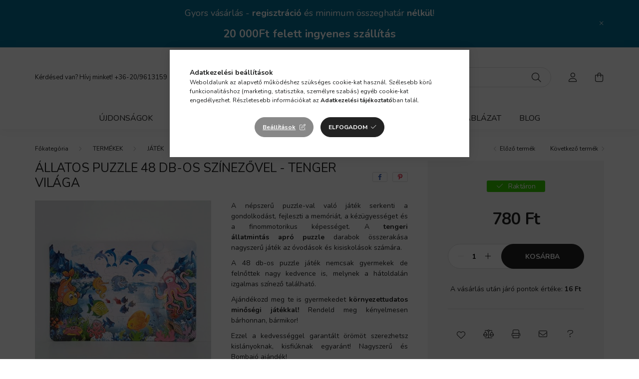

--- FILE ---
content_type: text/html; charset=UTF-8
request_url: https://www.bombajoajandek.hu/40-db-os-puzzle_2
body_size: 22948
content:
<!DOCTYPE html>
<html lang="hu">
    <head>
        <meta charset="utf-8">
<meta name="description" content="Legyen neked is saját Állatos puzzle 48 db-os színezővel - tenger világa terméked. Add le rendelésed és mi gyorsan, biztonságosan házhozszállítju. Választ az ér">
<meta name="robots" content="index, follow">
<meta http-equiv="X-UA-Compatible" content="IE=Edge">
<meta property="og:site_name" content="bombajoajandek.hu - Ajándék, ami mosolyt hoz – bármilyen alkalomra" />
<meta property="og:title" content="Állatos puzzle 48 db-os színezővel - tenger világa - bombajo">
<meta property="og:description" content="Legyen neked is saját Állatos puzzle 48 db-os színezővel - tenger világa terméked. Add le rendelésed és mi gyorsan, biztonságosan házhozszállítju. Választ az ér">
<meta property="og:type" content="product">
<meta property="og:url" content="https://www.bombajoajandek.hu/40-db-os-puzzle_2">
<meta property="og:image" content="https://www.bombajoajandek.hu/img/28269/pzz-002/pzz-002.jpg">
<meta name="facebook-domain-verification" content="7vpicmphz4sr60olby43blqm9mwm0r">
<meta name="google-site-verification" content="A7IJGH9BdAddNyMx7AKaxVrqDHf8mLn4tua5nfTpmCY">
<meta name="mobile-web-app-capable" content="yes">
<meta name="apple-mobile-web-app-capable" content="yes">
<meta name="MobileOptimized" content="320">
<meta name="HandheldFriendly" content="true">

<title>Állatos puzzle 48 db-os színezővel - tenger világa - bombajo</title>


<script>
var service_type="shop";
var shop_url_main="https://www.bombajoajandek.hu";
var actual_lang="hu";
var money_len="0";
var money_thousend=" ";
var money_dec=",";
var shop_id=28269;
var unas_design_url="https:"+"/"+"/"+"www.bombajoajandek.hu"+"/"+"!common_design"+"/"+"base"+"/"+"002001"+"/";
var unas_design_code='002001';
var unas_base_design_code='2000';
var unas_design_ver=4;
var unas_design_subver=4;
var unas_shop_url='https://www.bombajoajandek.hu';
var responsive="yes";
var price_nullcut_disable=1;
var config_plus=new Array();
config_plus['product_tooltip']=1;
config_plus['cart_redirect']=2;
config_plus['money_type']='Ft';
config_plus['money_type_display']='Ft';
var lang_text=new Array();

var UNAS = UNAS || {};
UNAS.shop={"base_url":'https://www.bombajoajandek.hu',"domain":'www.bombajoajandek.hu',"username":'tebogred-webshop.unas.hu',"id":28269,"lang":'hu',"currency_type":'Ft',"currency_code":'HUF',"currency_rate":'1',"currency_length":0,"base_currency_length":0,"canonical_url":'https://www.bombajoajandek.hu/40-db-os-puzzle_2'};
UNAS.design={"code":'002001',"page":'product_details'};
UNAS.api_auth="b57e1c08d940b42b3dcbe3288676c27b";
UNAS.customer={"email":'',"id":0,"group_id":0,"without_registration":0};
UNAS.shop["category_id"]="651193";
UNAS.shop["sku"]="pzz-002";
UNAS.shop["product_id"]="522072809";
UNAS.shop["only_private_customer_can_purchase"] = false;
 

UNAS.text = {
    "button_overlay_close": `Bezár`,
    "popup_window": `Felugró ablak`,
    "list": `lista`,
    "updating_in_progress": `frissítés folyamatban`,
    "updated": `frissítve`,
    "is_opened": `megnyitva`,
    "is_closed": `bezárva`,
    "deleted": `törölve`,
    "consent_granted": `hozzájárulás megadva`,
    "consent_rejected": `hozzájárulás elutasítva`,
    "field_is_incorrect": `mező hibás`,
    "error_title": `Hiba!`,
    "product_variants": `termék változatok`,
    "product_added_to_cart": `A termék a kosárba került`,
    "product_added_to_cart_with_qty_problem": `A termékből csak [qty_added_to_cart] [qty_unit] került kosárba`,
    "product_removed_from_cart": `A termék törölve a kosárból`,
    "reg_title_name": `Név`,
    "reg_title_company_name": `Cégnév`,
    "number_of_items_in_cart": `Kosárban lévő tételek száma`,
    "cart_is_empty": `A kosár üres`,
    "cart_updated": `A kosár frissült`
};


UNAS.text["delete_from_compare"]= `Törlés összehasonlításból`;
UNAS.text["comparison"]= `Összehasonlítás`;

UNAS.text["delete_from_favourites"]= `Törlés a kedvencek közül`;
UNAS.text["add_to_favourites"]= `Kedvencekhez`;






window.lazySizesConfig=window.lazySizesConfig || {};
window.lazySizesConfig.loadMode=1;
window.lazySizesConfig.loadHidden=false;

window.dataLayer = window.dataLayer || [];
function gtag(){dataLayer.push(arguments)};
gtag('js', new Date());
</script>

<script src="https://www.bombajoajandek.hu/!common_packages/jquery/jquery-3.2.1.js?mod_time=1759314984"></script>
<script src="https://www.bombajoajandek.hu/!common_packages/jquery/plugins/migrate/migrate.js?mod_time=1759314984"></script>
<script src="https://www.bombajoajandek.hu/!common_packages/jquery/plugins/autocomplete/autocomplete.js?mod_time=1759314984"></script>
<script src="https://www.bombajoajandek.hu/!common_packages/jquery/plugins/tools/overlay/overlay.js?mod_time=1759314984"></script>
<script src="https://www.bombajoajandek.hu/!common_packages/jquery/plugins/tools/toolbox/toolbox.expose.js?mod_time=1759314984"></script>
<script src="https://www.bombajoajandek.hu/!common_packages/jquery/plugins/lazysizes/lazysizes.min.js?mod_time=1759314984"></script>
<script src="https://www.bombajoajandek.hu/!common_packages/jquery/own/shop_common/exploded/common.js?mod_time=1764831093"></script>
<script src="https://www.bombajoajandek.hu/!common_packages/jquery/own/shop_common/exploded/common_overlay.js?mod_time=1759314984"></script>
<script src="https://www.bombajoajandek.hu/!common_packages/jquery/own/shop_common/exploded/common_shop_popup.js?mod_time=1759314984"></script>
<script src="https://www.bombajoajandek.hu/!common_packages/jquery/own/shop_common/exploded/page_product_details.js?mod_time=1759314984"></script>
<script src="https://www.bombajoajandek.hu/!common_packages/jquery/own/shop_common/exploded/function_favourites.js?mod_time=1759314984"></script>
<script src="https://www.bombajoajandek.hu/!common_packages/jquery/own/shop_common/exploded/function_compare.js?mod_time=1759314984"></script>
<script src="https://www.bombajoajandek.hu/!common_packages/jquery/own/shop_common/exploded/function_recommend.js?mod_time=1759314984"></script>
<script src="https://www.bombajoajandek.hu/!common_packages/jquery/own/shop_common/exploded/function_product_print.js?mod_time=1759314984"></script>
<script src="https://www.bombajoajandek.hu/!common_packages/jquery/plugins/hoverintent/hoverintent.js?mod_time=1759314984"></script>
<script src="https://www.bombajoajandek.hu/!common_packages/jquery/own/shop_tooltip/shop_tooltip.js?mod_time=1759314984"></script>
<script src="https://www.bombajoajandek.hu/!common_packages/jquery/plugins/responsive_menu/responsive_menu-unas.js?mod_time=1759314984"></script>
<script src="https://www.bombajoajandek.hu/!common_design/base/002000/main.js?mod_time=1759314986"></script>
<script src="https://www.bombajoajandek.hu/!common_packages/jquery/plugins/flickity/v3/flickity.pkgd.min.js?mod_time=1759314984"></script>
<script src="https://www.bombajoajandek.hu/!common_packages/jquery/plugins/toastr/toastr.min.js?mod_time=1759314984"></script>
<script src="https://www.bombajoajandek.hu/!common_packages/jquery/plugins/tippy/popper-2.4.4.min.js?mod_time=1759314984"></script>
<script src="https://www.bombajoajandek.hu/!common_packages/jquery/plugins/tippy/tippy-bundle.umd.min.js?mod_time=1759314984"></script>
<script src="https://www.bombajoajandek.hu/!common_packages/jquery/plugins/photoswipe/photoswipe.min.js?mod_time=1759314984"></script>
<script src="https://www.bombajoajandek.hu/!common_packages/jquery/plugins/photoswipe/photoswipe-ui-default.min.js?mod_time=1759314984"></script>

<link href="https://www.bombajoajandek.hu/temp/shop_28269_5d895061abdebb0dbb69d53beb2d0901.css?mod_time=1769347251" rel="stylesheet" type="text/css">

<link href="https://www.bombajoajandek.hu/40-db-os-puzzle_2" rel="canonical">
<link href="https://www.bombajoajandek.hu/shop_ordered/28269/design_pic/favicon.ico" rel="shortcut icon">
<script>
        var google_consent=1;
    
        gtag('consent', 'default', {
           'ad_storage': 'denied',
           'ad_user_data': 'denied',
           'ad_personalization': 'denied',
           'analytics_storage': 'denied',
           'functionality_storage': 'denied',
           'personalization_storage': 'denied',
           'security_storage': 'granted'
        });

    
        gtag('consent', 'update', {
           'ad_storage': 'denied',
           'ad_user_data': 'denied',
           'ad_personalization': 'denied',
           'analytics_storage': 'denied',
           'functionality_storage': 'denied',
           'personalization_storage': 'denied',
           'security_storage': 'granted'
        });

        </script>
    <script async src="https://www.googletagmanager.com/gtag/js?id=UA-160192845-1"></script>    <script>
    gtag('config', 'UA-160192845-1');

        </script>
        <script>
    var google_analytics=1;

                gtag('event', 'view_item', {
              "currency": "HUF",
              "value": '780',
              "items": [
                  {
                      "item_id": "pzz-002",
                      "item_name": "Állatos puzzle 48 db-os színezővel - tenger világa",
                      "item_category": "TERMÉKEK/JÁTÉK/Puzzle - kirakó",
                      "price": '780'
                  }
              ],
              'non_interaction': true
            });
               </script>
           <script>
        gtag('config', 'AW-1009775434',{'allow_enhanced_conversions':true});
                </script>
            <script>
        var google_ads=1;

                gtag('event','remarketing', {
            'ecomm_pagetype': 'product',
            'ecomm_prodid': ["pzz-002"],
            'ecomm_totalvalue': 780        });
            </script>
    
    <script>
    var facebook_pixel=1;
    /* <![CDATA[ */
        !function(f,b,e,v,n,t,s){if(f.fbq)return;n=f.fbq=function(){n.callMethod?
            n.callMethod.apply(n,arguments):n.queue.push(arguments)};if(!f._fbq)f._fbq=n;
            n.push=n;n.loaded=!0;n.version='2.0';n.queue=[];t=b.createElement(e);t.async=!0;
            t.src=v;s=b.getElementsByTagName(e)[0];s.parentNode.insertBefore(t,s)}(window,
                document,'script','//connect.facebook.net/en_US/fbevents.js');

        fbq('init', '3088368824767090');
                fbq('track', 'PageView', {}, {eventID:'PageView.aXbU-KCeO464gumfJdD8UQAALWc'});
        
        fbq('track', 'ViewContent', {
            content_name: 'Állatos puzzle 48 db-os színezővel - tenger világa',
            content_category: 'TERMÉKEK > JÁTÉK > Puzzle - kirakó',
            content_ids: ['pzz-002'],
            contents: [{'id': 'pzz-002', 'quantity': '1'}],
            content_type: 'product',
            value: 780,
            currency: 'HUF'
        }, {eventID:'ViewContent.aXbU-KCeO464gumfJdD8UQAALWc'});

        
        $(document).ready(function() {
            $(document).on("addToCart", function(event, product_array){
                facebook_event('AddToCart',{
					content_name: product_array.name,
					content_category: product_array.category,
					content_ids: [product_array.sku],
					contents: [{'id': product_array.sku, 'quantity': product_array.qty}],
					content_type: 'product',
					value: product_array.price,
					currency: 'HUF'
				}, {eventID:'AddToCart.' + product_array.event_id});
            });

            $(document).on("addToFavourites", function(event, product_array){
                facebook_event('AddToWishlist', {
                    content_ids: [product_array.sku],
                    content_type: 'product'
                }, {eventID:'AddToFavourites.' + product_array.event_id});
            });
        });

    /* ]]> */
    </script>
<script>
(function(i,s,o,g,r,a,m){i['BarionAnalyticsObject']=r;i[r]=i[r]||function(){
    (i[r].q=i[r].q||[]).push(arguments)},i[r].l=1*new Date();a=s.createElement(o),
    m=s.getElementsByTagName(o)[0];a.async=1;a.src=g;m.parentNode.insertBefore(a,m)
})(window, document, 'script', 'https://pixel.barion.com/bp.js', 'bp');
                    
bp('init', 'addBarionPixelId', 'BP-8Jr1qs9jjr-88');
</script>
<noscript><img height='1' width='1' style='display:none' alt='' src='https://pixel.barion.com/a.gif?__ba_pixel_id=BP-8Jr1qs9jjr-88&ev=contentView&noscript=1'/></noscript>

        <meta content="width=device-width, initial-scale=1.0" name="viewport" />
        <link rel="preconnect" href="https://fonts.gstatic.com">
        <link rel="preload" href="https://fonts.googleapis.com/css2?family=Nunito:wght@400;700&display=swap" as="style" />
        <link rel="stylesheet" href="https://fonts.googleapis.com/css2?family=Nunito:wght@400;700&display=swap" media="print" onload="this.media='all'">
        <noscript>
            <link rel="stylesheet" href="https://fonts.googleapis.com/css2?family=Nunito:wght@400;700&display=swap" />
        </noscript>
        
        
        
        
        

        
        
        
                    
            
            
            
            
            
            
            
                
        
        
    </head>

                
                
    
    
    
    
    <body class='design_ver4 design_subver1 design_subver2 design_subver3 design_subver4' id="ud_shop_artdet">
    
    <div id="image_to_cart" style="display:none; position:absolute; z-index:100000;"></div>
<div class="overlay_common overlay_warning" id="overlay_cart_add"></div>
<script>$(document).ready(function(){ overlay_init("cart_add",{"onBeforeLoad":false}); });</script>
<div class="overlay_common overlay_ok" id="overlay_cart_add_ok"></div>
<script>$(document).ready(function(){ overlay_init("cart_add_ok",[]); });</script>
<div id="overlay_login_outer"></div>	
	<script>
	$(document).ready(function(){
	    var login_redir_init="";

		$("#overlay_login_outer").overlay({
			onBeforeLoad: function() {
                var login_redir_temp=login_redir_init;
                if (login_redir_act!="") {
                    login_redir_temp=login_redir_act;
                    login_redir_act="";
                }

									$.ajax({
						type: "GET",
						async: true,
						url: "https://www.bombajoajandek.hu/shop_ajax/ajax_popup_login.php",
						data: {
							shop_id:"28269",
							lang_master:"hu",
                            login_redir:login_redir_temp,
							explicit:"ok",
							get_ajax:"1"
						},
						success: function(data){
							$("#overlay_login_outer").html(data);
							if (unas_design_ver >= 5) $("#overlay_login_outer").modal('show');
							$('#overlay_login1 input[name=shop_pass_login]').keypress(function(e) {
								var code = e.keyCode ? e.keyCode : e.which;
								if(code.toString() == 13) {		
									document.form_login_overlay.submit();		
								}	
							});	
						}
					});
								},
			top: 50,
			mask: {
	color: "#000000",
	loadSpeed: 200,
	maskId: "exposeMaskOverlay",
	opacity: 0.7
},
			closeOnClick: (config_plus['overlay_close_on_click_forced'] === 1),
			onClose: function(event, overlayIndex) {
				$("#login_redir").val("");
			},
			load: false
		});
		
			});
	function overlay_login() {
		$(document).ready(function(){
			$("#overlay_login_outer").overlay().load();
		});
	}
	function overlay_login_remind() {
        if (unas_design_ver >= 5) {
            $("#overlay_remind").overlay().load();
        } else {
            $(document).ready(function () {
                $("#overlay_login_outer").overlay().close();
                setTimeout('$("#overlay_remind").overlay().load();', 250);
            });
        }
	}

    var login_redir_act="";
    function overlay_login_redir(redir) {
        login_redir_act=redir;
        $("#overlay_login_outer").overlay().load();
    }
	</script>  
	<div class="overlay_common overlay_info" id="overlay_remind"></div>
<script>$(document).ready(function(){ overlay_init("remind",[]); });</script>

	<script>
    	function overlay_login_error_remind() {
		$(document).ready(function(){
			load_login=0;
			$("#overlay_error").overlay().close();
			setTimeout('$("#overlay_remind").overlay().load();', 250);	
		});
	}
	</script>  
	<div class="overlay_common overlay_info" id="overlay_newsletter"></div>
<script>$(document).ready(function(){ overlay_init("newsletter",[]); });</script>

<script>
function overlay_newsletter() {
    $(document).ready(function(){
        $("#overlay_newsletter").overlay().load();
    });
}
</script>
<div class="overlay_common overlay_error" id="overlay_script"></div>
<script>$(document).ready(function(){ overlay_init("script",[]); });</script>
    <script>
    $(document).ready(function() {
        $.ajax({
            type: "GET",
            url: "https://www.bombajoajandek.hu/shop_ajax/ajax_stat.php",
            data: {master_shop_id:"28269",get_ajax:"1"}
        });
    });
    </script>
    

    <div id="container" class="page_shop_artdet_pzz_002 filter-not-exists">
                        <div class="js-element nanobar js-nanobar" data-element-name="header_text_section_1">
        <div class="container">
            <div class="header_text_section_1 nanobar__inner ">
                                    <p style="text-align: center;"><span style="font-size: 18px;">Gyors vásárlás - <strong>regisztráció</strong> és minimum összeghatár<strong> nélkül</strong>!</span><span style="font-size: 22px;"></span></p>
<p style="text-align: center;"><strong><span style="font-size: 22px;">20 000Ft felett ingyenes szállítás</span></strong></p>
                                <button type="button" class="btn nanobar__btn-close" onclick="closeNanobar(this,'header_text_section_1_hide','session','--nanobar-height');" aria-label="Bezár" title="Bezár">
                    <span class="icon--close"></span>
                </button>
            </div>
        </div>
    </div>
    <script>
        $(document).ready(function() {
            root.style.setProperty('--nanobar-height', getHeight($(".js-nanobar")) + "px");
        });
    </script>
    

        <header class="header js-header">
            <div class="header-inner js-header-inner">
                <div class="container">
                    <div class="row gutters-5 flex-nowrap justify-content-center align-items-center py-3 py-lg-5">
                        <div class="header__left col">
                            <div class="header__left-inner d-flex align-items-center">
                                <button type="button" class="hamburger__btn dropdown--btn d-lg-none" id="hamburger__btn" aria-label="hamburger button" data-btn-for=".hamburger__dropdown">
                                    <span class="hamburger__btn-icon icon--hamburger"></span>
                                </button>
                                
                                
                                    <div class="js-element header_text_section_2 d-none d-lg-block" data-element-name="header_text_section_2">
        <div class="element__content ">
                            <div class="element__html slide-1"><p>Kérdésed van? Hívj minket! <a href="tel:+36-20/9613159">+36-20/9613159</a></p></div>
                    </div>
    </div>

                            </div>
                        </div>

                            <div id="header_logo_img" class="js-element logo col-auto flex-shrink-1" data-element-name="header_logo">
        <div class="header_logo-img-container">
            <div class="header_logo-img-wrapper">
                                                <a href="https://www.bombajoajandek.hu/">                    <picture>
                                                <source srcset="https://www.bombajoajandek.hu/!common_design/custom/tebogred-webshop.unas.hu/element/layout_hu_header_logo-260x60_4_default.png?time=1664174650 1x" />
                        <img                              width="260" height="60"
                                                          src="https://www.bombajoajandek.hu/!common_design/custom/tebogred-webshop.unas.hu/element/layout_hu_header_logo-260x60_4_default.png?time=1664174650"                             
                             alt="bombajoajandek.hu - Ajándék, ami mosolyt hoz – bármilyen alkalomra                        "/>
                    </picture>
                    </a>                                        </div>
        </div>
    </div>


                        <div class="header__right col">
                            <div class="header__right-inner d-flex align-items-center justify-content-end">
                                <div class="search-box browser-is-chrome">
    <div class="search-box__inner position-relative ml-auto js-search" id="box_search_content">
        <form name="form_include_search" id="form_include_search" action="https://www.bombajoajandek.hu/shop_search.php" method="get">
            <div class="box-search-group mb-0">
                <input data-stay-visible-breakpoint="992" name="search" id="box_search_input" value="" pattern=".{3,100}"
                       title="Hosszabb kereső kifejezést írjon be!" aria-label="Keresés" placeholder="Keresés" type="text" maxlength="100"
                       class="ac_input form-control js-search-input" autocomplete="off" required                >
                <div class="search-box__search-btn-outer input-group-append" title='Keresés'>
                    <button class="search-btn" aria-label="Keresés">
                        <span class="search-btn-icon icon--search"></span>
                    </button>
                    <button type="button" onclick="$('.js-search-smart-autocomplete').addClass('is-hidden');$(this).addClass('is-hidden');" class='search-close-btn text-right d-lg-none is-hidden' aria-label="">
                        <span class="search-close-btn-icon icon--close"></span>
                    </button>
                </div>
                <div class="search__loading">
                    <div class="loading-spinner--small"></div>
                </div>
            </div>
            <div class="search-box__mask"></div>
        </form>
        <div class="ac_results"></div>
    </div>
</div>
<script>
    $(document).ready(function(){
       $(document).on('smartSearchCreate smartSearchOpen smartSearchHasResult', function(e){
           if (e.type !== 'smartSearchOpen' || (e.type === 'smartSearchOpen' && $('.js-search-smart-autocomplete').children().length > 0)) {
               $('.search-close-btn').removeClass('is-hidden');
           }
       });
       $(document).on('smartSearchClose smartSearchEmptyResult', function(){
           $('.search-close-btn').addClass('is-hidden');
       });
       $(document).on('smartSearchInputLoseFocus', function(){
           if ($('.js-search-smart-autocomplete').length>0) {
               setTimeout(function () {
                   let height = $(window).height() - ($('.js-search-smart-autocomplete').offset().top - $(window).scrollTop()) - 20;
                   $('.search-smart-autocomplete').css('max-height', height + 'px');
               }, 300);
           }
       });
    });
</script>


                                                    <button type="button" class="profile__btn js-profile-btn dropdown--btn d-none d-lg-block" id="profile__btn" data-orders="https://www.bombajoajandek.hu/shop_order_track.php" aria-label="profile button" data-btn-for=".profile__dropdown">
            <span class="profile__btn-icon icon--head"></span>
        </button>
            
                                <button class="cart-box__btn dropdown--btn js-cart-box-loaded-by-ajax" aria-label="cart button" type="button" data-btn-for=".cart-box__dropdown">
                                    <span class="cart-box__btn-icon icon--cart">
                                            <span id="box_cart_content" class="cart-box">            </span>
                                    </span>
                                </button>
                            </div>
                        </div>
                    </div>
                </div>
                                <nav class="navbar d-none d-lg-flex navbar-expand navbar-light">
                    <div class="container">
                        <ul class="navbar-nav mx-auto js-navbar-nav">
                                        <li class="nav-item spec-item js-nav-item-new">
                    <a class="nav-link" href="https://www.bombajoajandek.hu/ujdonsagok" >
                    Újdonságok
                    </a>

            </li>
    <li class="nav-item spec-item js-nav-item-akcio">
                    <a class="nav-link" href="https://www.bombajoajandek.hu/akcios-termekek" >
                    Akciók
                    </a>

            </li>
    <li class="nav-item js-nav-item-386327">
                    <a class="nav-link" href="https://www.bombajoajandek.hu/termekek/bogre/?source_cat=386327" >
                    BÖGRÉK
                    </a>

            </li>
    <li class="nav-item dropdown js-nav-item-452630">
                    <a class="nav-link dropdown-toggle" href="https://www.bombajoajandek.hu/ajandekotletek/"  role="button" data-toggle="dropdown" aria-haspopup="true" aria-expanded="false">
                    AJÁNDÉKÖTLETEK
                    </a>

        			<ul class="dropdown-menu fade-up dropdown--cat dropdown--level-1">
            <li class="nav-item-293859">
            <a class="dropdown-item" href="https://www.bombajoajandek.hu/ajandekotletek/anyak_napjara/" >Anyák napjára
                        </a>
        </li>
            <li class="nav-item-573529">
            <a class="dropdown-item" href="https://www.bombajoajandek.hu/ajandekotletek/apak_napjara/" >Apák napjára
                        </a>
        </li>
            <li class="nav-item-889111">
            <a class="dropdown-item" href="https://www.bombajoajandek.hu/ajandekotletek/pedagogusnap/" >Ballagásra-Pedagógusnapra
                        </a>
        </li>
            <li class="nav-item-769843">
            <a class="dropdown-item" href="https://www.bombajoajandek.hu/Eskuvore" >Esküvőre - Évfordulóra
                        </a>
        </li>
            <li class="nav-item-105036">
            <a class="dropdown-item" href="https://www.bombajoajandek.hu/Husvetra" >Húsvétra
                        </a>
        </li>
            <li class="nav-item-529572">
            <a class="dropdown-item" href="https://www.bombajoajandek.hu/Karacsonyra" >Karácsonyra
                        </a>
        </li>
            <li class="nav-item-373203">
            <a class="dropdown-item" href="https://www.bombajoajandek.hu/ajandekotletek/legenybucsu-lanybucsu" >Legény - lánybúcsúra
                        </a>
        </li>
            <li class="nav-item-459349">
            <a class="dropdown-item" href="https://www.bombajoajandek.hu/ajandekotletek/nevnapra" >NÉVNAPRA
                        </a>
        </li>
            <li class="nav-item-840855">
            <a class="dropdown-item" href="https://www.bombajoajandek.hu/ajandekotletek/szuletesnapra/" >Születésnapra
                        </a>
        </li>
            <li class="nav-item-274363">
            <a class="dropdown-item" href="https://www.bombajoajandek.hu/Valentin-napra" >Valentin napra
                        </a>
        </li>
    
        <li>
        <a class="dropdown-item nav-item__all-cat" href="https://www.bombajoajandek.hu/ajandekotletek/">További kategóriák</a>
    </li>
    
    </ul>


            </li>
    <li class="nav-item dropdown js-nav-item-742260">
                    <a class="nav-link dropdown-toggle" href="https://www.bombajoajandek.hu/termekek/"  role="button" data-toggle="dropdown" aria-haspopup="true" aria-expanded="false">
                    TERMÉKEK
                    </a>

        			<ul class="dropdown-menu fade-up dropdown--cat dropdown--level-1">
            <li class="nav-item-113882">
            <a class="dropdown-item" href="https://www.bombajoajandek.hu/minden_ami_labubu" >MINDEN AMI LABUBU
                        </a>
        </li>
            <li class="nav-item-656805">
            <a class="dropdown-item" href="https://www.bombajoajandek.hu/capybara_termekek" >MINDEN AMI CAPYBARA
                        </a>
        </li>
            <li class="nav-item-424375">
            <a class="dropdown-item" href="https://www.bombajoajandek.hu/termekek/bogre/" >BÖGRÉK
                        </a>
        </li>
            <li class="nav-item-515914">
            <a class="dropdown-item" href="https://www.bombajoajandek.hu/cumilanc" >CUMILÁNC - RÁGCSALÁNC
                        </a>
        </li>
            <li class="nav-item-915110">
            <a class="dropdown-item" href="https://www.bombajoajandek.hu/termekek/ekszer/" >ÉKSZER-KARKÖTŐ
                        </a>
        </li>
            <li class="nav-item-946746">
            <a class="dropdown-item" href="https://www.bombajoajandek.hu/Hogomb-fotogomb" >HÓGÖMB - FOTÓGÖMB
                        </a>
        </li>
            <li class="nav-item-395730">
            <a class="dropdown-item" href="https://www.bombajoajandek.hu/termekek/jatek/" >JÁTÉK
                        </a>
        </li>
            <li class="nav-item-994148">
            <a class="dropdown-item" href="https://www.bombajoajandek.hu/KONYHA" >KONYHA
                        </a>
        </li>
            <li class="nav-item-953069">
            <a class="dropdown-item" href="https://www.bombajoajandek.hu/koteny" >KÖTÉNY
                        </a>
        </li>
            <li class="nav-item-466753">
            <a class="dropdown-item" href="https://www.bombajoajandek.hu/KULACSOK" >KULACSOK
                        </a>
        </li>
    
        <li>
        <a class="dropdown-item nav-item__all-cat" href="https://www.bombajoajandek.hu/termekek/">További kategóriák</a>
    </li>
    
    </ul>


            </li>

    
                                    			<li class="nav-item js-nav-item-341660">
							<a class="nav-link" href="https://www.bombajoajandek.hu/merettablazat" >
							Mérettáblázat
							</a>

					</li>
			<li class="nav-item js-nav-item-930300">
							<a class="nav-link" href="https://www.bombajoajandek.hu/blog" >
							Blog
							</a>

					</li>
	
    
                        </ul>
                    </div>
                </nav>

                <script>
                    $(document).ready(function () {
                                                    $('.nav-item.dropdown').hoverIntent({
                                over: function () {
                                    handleCloseDropdowns();
                                    var thisNavLink = $('> .nav-link', this);
                                    var thisNavItem = thisNavLink.parent();
                                    var thisDropdownMenu = thisNavItem.find('.dropdown-menu');
                                    var thisNavbarNav = $('.js-navbar-nav');

                                    /*remove is-opened class form the rest menus (cat+plus)*/
                                    thisNavbarNav.find('.show').not(thisNavItem).removeClass('show');
                                    thisNavLink.attr('aria-expanded','true');
                                    thisNavItem.addClass('show');
                                    thisDropdownMenu.addClass('show');
                                },
                                out: function () {
                                    handleCloseDropdowns();
                                    var thisNavLink = $('> .nav-link', this);
                                    var thisNavItem = thisNavLink.parent();
                                    var thisDropdownMenu = thisNavItem.find('.dropdown-menu');

                                    /*remove is-opened class form the rest menus (cat+plus)*/
                                    thisNavLink.attr('aria-expanded','false');
                                    thisNavItem.removeClass('show');
                                    thisDropdownMenu.removeClass('show');
                                },
                                interval: 100,
                                sensitivity: 10,
                                timeout: 250
                            });
                                            });
                </script>
                            </div>
        </header>
                        <main class="main">
                        
            
    <link rel="stylesheet" type="text/css" href="https://www.bombajoajandek.hu/!common_packages/jquery/plugins/photoswipe/css/default-skin.min.css">
    <link rel="stylesheet" type="text/css" href="https://www.bombajoajandek.hu/!common_packages/jquery/plugins/photoswipe/css/photoswipe.min.css">
    
    
    <script>
        var $clickElementToInitPs = '.js-init-ps';

        var initPhotoSwipeFromDOM = function() {
            var $pswp = $('.pswp')[0];
            var $psDatas = $('.photoSwipeDatas');

            $psDatas.each( function() {
                var $pics = $(this),
                    getItems = function() {
                        var items = [];
                        $pics.find('a').each(function() {
                            var $this = $(this),
                                $href   = $this.attr('href'),
                                $size   = $this.data('size').split('x'),
                                $width  = $size[0],
                                $height = $size[1],
                                item = {
                                    src : $href,
                                    w   : $width,
                                    h   : $height
                                };
                            items.push(item);
                        });
                        return items;
                    };

                var items = getItems();

                $($clickElementToInitPs).on('click', function (event) {
                    var $this = $(this);
                    event.preventDefault();

                    var $index = parseInt($this.attr('data-loop-index'));
                    var options = {
                        index: $index,
                        history: false,
                        bgOpacity: 0.5,
                        shareEl: false,
                        showHideOpacity: true,
                        getThumbBoundsFn: function (index) {
                            /** azon képeről nagyítson a photoswipe, melyek láthatók
                             **/
                            var thumbnails = $($clickElementToInitPs).map(function() {
                                var $this = $(this);
                                if ($this.is(":visible")) {
                                    return this;
                                }
                            }).get();
                            var thumbnail = thumbnails[index];
                            var pageYScroll = window.pageYOffset || document.documentElement.scrollTop;
                            var zoomedImgHeight = items[index].h;
                            var zoomedImgWidth = items[index].w;
                            var zoomedImgRatio = zoomedImgHeight / zoomedImgWidth;
                            var rect = thumbnail.getBoundingClientRect();
                            var zoomableImgHeight = rect.height;
                            var zoomableImgWidth = rect.width;
                            var zoomableImgRatio = (zoomableImgHeight / zoomableImgWidth);
                            var offsetY = 0;
                            var offsetX = 0;
                            var returnWidth = zoomableImgWidth;

                            if (zoomedImgRatio < 1) { /* a nagyított kép fekvő */
                                if (zoomedImgWidth < zoomableImgWidth) { /*A nagyított kép keskenyebb */
                                    offsetX = (zoomableImgWidth - zoomedImgWidth) / 2;
                                    offsetY = (Math.abs(zoomableImgHeight - zoomedImgHeight)) / 2;
                                    returnWidth = zoomedImgWidth;
                                } else { /*A nagyított kép szélesebb */
                                    offsetY = (zoomableImgHeight - (zoomableImgWidth * zoomedImgRatio)) / 2;
                                }

                            } else if (zoomedImgRatio > 1) { /* a nagyított kép álló */
                                if (zoomedImgHeight < zoomableImgHeight) { /*A nagyított kép alacsonyabb */
                                    offsetX = (zoomableImgWidth - zoomedImgWidth) / 2;
                                    offsetY = (zoomableImgHeight - zoomedImgHeight) / 2;
                                    returnWidth = zoomedImgWidth;
                                } else { /*A nagyított kép magasabb */
                                    offsetX = (zoomableImgWidth - (zoomableImgHeight / zoomedImgRatio)) / 2;
                                    if (zoomedImgRatio > zoomableImgRatio) returnWidth = zoomableImgHeight / zoomedImgRatio;
                                }
                            } else { /*A nagyított kép négyzetes */
                                if (zoomedImgWidth < zoomableImgWidth) { /*A nagyított kép keskenyebb */
                                    offsetX = (zoomableImgWidth - zoomedImgWidth) / 2;
                                    offsetY = (Math.abs(zoomableImgHeight - zoomedImgHeight)) / 2;
                                    returnWidth = zoomedImgWidth;
                                } else { /*A nagyított kép szélesebb */
                                    offsetY = (zoomableImgHeight - zoomableImgWidth) / 2;
                                }
                            }

                            return {x: rect.left + offsetX, y: rect.top + pageYScroll + offsetY, w: returnWidth};
                        },
                        getDoubleTapZoom: function (isMouseClick, item) {
                            if (isMouseClick) {
                                return 1;
                            } else {
                                return item.initialZoomLevel < 0.7 ? 1 : 1.5;
                            }
                        }
                    };

                    var photoSwipe = new PhotoSwipe($pswp, PhotoSwipeUI_Default, items, options);
                    photoSwipe.init();
                });
            });
        };
    </script>

    
    
<div id="page_artdet_content" class="artdet artdet--type-1">
            <div class="fixed-cart bg-primary shadow-sm js-fixed-cart" id="artdet__fixed-cart">
            <div class="container">
                <div class="row gutters-5 align-items-center py-3">
                    <div class="col-auto">
                        <img class="navbar__fixed-cart-img lazyload" width="50" height="50" src="https://www.bombajoajandek.hu/main_pic/space.gif" data-src="https://www.bombajoajandek.hu/img/28269/pzz-002/50x50,r/pzz-002.jpg?time=1668443236" data-srcset="https://www.bombajoajandek.hu/img/28269/pzz-002/100x100,r/pzz-002.jpg?time=1668443236 2x" alt="Állatos puzzle 48 db-os színezővel - tenger világa" />
                    </div>
                    <div class="col">
                        <div class="d-flex flex-column flex-md-row align-items-md-center">
                            <div class="fixed-cart__name line-clamp--2-12">Állatos puzzle 48 db-os színezővel - tenger világa
</div>
                                                            <div class="fixed-cart__price with-rrp row gutters-5 align-items-baseline ml-md-auto ">
                                                                            <div class="artdet__price-base product-price--base">
                                            <span class="fixed-cart__price-base-value"><span id='price_net_brutto_pzz__unas__002' class='price_net_brutto_pzz__unas__002'>780</span> Ft</span>                                        </div>
                                                                                                        </div>
                                                    </div>
                    </div>
                    <div class="col-auto">
                        <button class="navbar__fixed-cart-btn btn btn-primary" type="button" onclick="$('.artdet__cart-btn').trigger('click');"  >Kosárba</button>
                    </div>
                </div>
            </div>
        </div>
        <script>
            $(document).ready(function () {
                var $itemVisibilityCheck = $(".js-main-cart-btn");
                var $stickyElement = $(".js-fixed-cart");

                $(window).scroll(function () {
                    if ($(this).scrollTop() + 60 > $itemVisibilityCheck.offset().top) {
                        $stickyElement.addClass('is-visible');
                    } else {
                        $stickyElement.removeClass('is-visible');
                    }
                });
            });
        </script>
        <div class="artdet__breadcrumb-prev-next">
        <div class="container">
            <div class="row gutters-10">
                <div class="col-md">
                        <nav id="breadcrumb" aria-label="breadcrumb">
                                <ol class="breadcrumb level-3">
                <li class="breadcrumb-item">
                                        <a class="breadcrumb-item breadcrumb-item--home" href="https://www.bombajoajandek.hu/sct/0/" aria-label="Főkategória" title="Főkategória"></a>
                                    </li>
                                <li class="breadcrumb-item">
                                        <a class="breadcrumb-item" href="https://www.bombajoajandek.hu/termekek/">TERMÉKEK</a>
                                    </li>
                                <li class="breadcrumb-item">
                                        <a class="breadcrumb-item" href="https://www.bombajoajandek.hu/termekek/jatek/">JÁTÉK</a>
                                    </li>
                                <li class="breadcrumb-item">
                                        <a class="breadcrumb-item" href="https://www.bombajoajandek.hu/termekek/jatek/puzzle/">Puzzle - kirakó</a>
                                    </li>
                            </ol>
            <script>
                $("document").ready(function(){
                                        $(".js-nav-item-742260").addClass("active");
                                        $(".js-nav-item-395730").addClass("active");
                                        $(".js-nav-item-651193").addClass("active");
                                    });
            </script>
                </nav>

                </div>
                                    <div class="col-md-auto">
                        <div class="artdet__pagination d-flex py-3 py-md-0 mb-3 mb-md-4">
                            <button class="artdet__pagination-btn artdet__pagination-prev btn btn-text icon--b-arrow-left" type="button" onclick="product_det_prevnext('https://www.bombajoajandek.hu/40-db-os-puzzle_2','?cat=651193&sku=pzz-002&action=prev_js')">Előző termék</button>
                            <button class="artdet__pagination-btn artdet__pagination-next btn btn-text icon--a-arrow-right ml-auto ml-md-5" type="button" onclick="product_det_prevnext('https://www.bombajoajandek.hu/40-db-os-puzzle_2','?cat=651193&sku=pzz-002&action=next_js')" >Következő termék</button>
                        </div>
                    </div>
                            </div>
        </div>
    </div>

    <script>
<!--
var lang_text_warning=`Figyelem!`
var lang_text_required_fields_missing=`Kérjük töltse ki a kötelező mezők mindegyikét!`
function formsubmit_artdet() {
   cart_add("pzz__unas__002","",null,1)
}
$(document).ready(function(){
	select_base_price("pzz__unas__002",1);
	
	
});
// -->
</script>


    <form name="form_temp_artdet">

    <div class="artdet__pic-data-wrap mb-3 mb-lg-5 js-product">
        <div class="container">
            <div class="row main-block">
                <div class="artdet__img-data-left col-md-6 col-lg-7 col-xl-8">
                    <div class="artdet__name-wrap mb-4">
                        <div class="row align-items-center">
                            <div class="col-sm col-md-12 col-xl">
                                <div class="d-flex flex-wrap align-items-center">
                                                                        <h1 class='artdet__name line-clamp--3-12'>Állatos puzzle 48 db-os színezővel - tenger világa
</h1>
                                </div>
                            </div>
                                                            <div class="col-sm-auto col-md col-xl-auto text-right">
                                                                                                                <div class="artdet__social font-s d-flex align-items-center justify-content-sm-end">
                                                                                                                                                <button class="artdet__social-icon artdet__social-icon--facebook" type="button" aria-label="facebook" data-tippy="facebook" onclick='window.open("https://www.facebook.com/sharer.php?u=https%3A%2F%2Fwww.bombajoajandek.hu%2F40-db-os-puzzle_2")'></button>
                                                                                                    <button class="artdet__social-icon artdet__social-icon--pinterest" type="button" aria-label="pinterest" data-tippy="pinterest" onclick='window.open("http://www.pinterest.com/pin/create/button/?url=https%3A%2F%2Fwww.bombajoajandek.hu%2F40-db-os-puzzle_2&media=https%3A%2F%2Fwww.bombajoajandek.hu%2Fimg%2F28269%2Fpzz-002%2Fpzz-002.jpg&description=%C3%81llatos+puzzle+48+db-os+sz%C3%ADnez%C5%91vel+-+tenger+vil%C3%A1ga")'></button>
                                                                                                                                                                                </div>
                                                                    </div>
                                                    </div>
                    </div>
                    <div class="row">
                        <div class="artdet__img-outer col-xl-6">
                            		                            <div class='artdet__img-inner has-image'>
                                                                
                                <div class="artdet__alts js-alts carousel mb-5" data-flickity='{ "cellAlign": "left", "contain": true, "lazyLoad": true, "watchCSS": true }'>
                                    <div class="carousel-cell artdet__alt-img js-init-ps" data-loop-index="0">
                                        		                                        <img class="artdet__img-main" width="500" height="500"
                                             src="https://www.bombajoajandek.hu/img/28269/pzz-002/500x500,r/pzz-002.jpg?time=1668443236"
                                             srcset="https://www.bombajoajandek.hu/img/28269/pzz-002/700x700,r/pzz-002.jpg?time=1668443236 1.4x"
                                             alt="Állatos puzzle 48 db-os színezővel - tenger világa" title="Állatos puzzle 48 db-os színezővel - tenger világa" id="main_image" />
                                    </div>
                                                                                                                        <div class="carousel-cell artdet__alt-img js-init-ps d-xl-none" data-loop-index="1">
                                                <img class="artdet__img--alt carousel__lazy-image" width="500" height="500"
                                                     src="https://www.bombajoajandek.hu/main_pic/space.gif"
                                                     data-flickity-lazyload-src="https://www.bombajoajandek.hu/img/28269/pzz-002_altpic_1/500x500,r/pzz-002.jpg?time=1668443236"
                                                                                                                    data-flickity-lazyload-srcset="https://www.bombajoajandek.hu/img/28269/pzz-002_altpic_1/700x700,r/pzz-002.jpg?time=1668443236 1.4x"
                                                                                                             alt="Állatos puzzle 48 db-os színezővel - tenger világa" title="Állatos puzzle 48 db-os színezővel - tenger világa" />
                                            </div>
                                                                                                            </div>

                                                                    <div class="artdet__img-thumbs d-none d-xl-block mb-2">
                                        <div class="row gutters-12">
                                            <div class="col-md-4 d-none">
                                                <div class="artdet__img--thumb-wrap">
                                                    <img class="artdet__img--thumb-main lazyload" width="150" height="150"
                                                         src="https://www.bombajoajandek.hu/main_pic/space.gif"
                                                         data-src="https://www.bombajoajandek.hu/img/28269/pzz-002/150x150,r/pzz-002.jpg?time=1668443236"
                                                                                                                            data-srcset="https://www.bombajoajandek.hu/img/28269/pzz-002/300x300,r/pzz-002.jpg?time=1668443236 2x"
                                                                                                                     alt="Állatos puzzle 48 db-os színezővel - tenger világa" title="Állatos puzzle 48 db-os színezővel - tenger világa" />
                                                </div>
                                            </div>
                                                                                            <div class="col-md-4">
                                                    <div class="artdet__img--thumb-wrap js-init-ps" data-loop-index="1">
                                                        <img class="artdet__img--thumb lazyload" width="150" height="150"
                                                             src="https://www.bombajoajandek.hu/main_pic/space.gif"
                                                             data-src="https://www.bombajoajandek.hu/img/28269/pzz-002_altpic_1/150x150,r/pzz-002.jpg?time=1668443236"
                                                                                                                                    data-srcset="https://www.bombajoajandek.hu/img/28269/pzz-002_altpic_1/300x300,r/pzz-002.jpg?time=1668443236 2x"
                                                                                                                             alt="Állatos puzzle 48 db-os színezővel - tenger világa" title="Állatos puzzle 48 db-os színezővel - tenger világa" />
                                                    </div>
                                                </div>
                                                                                    </div>
                                    </div>

                                                                                                        
                                                                    <script>
                                        $(document).ready(function() {
                                            initPhotoSwipeFromDOM();
                                        });
                                    </script>

                                    <div class="photoSwipeDatas invisible">
                                        <a href="https://www.bombajoajandek.hu/img/28269/pzz-002/pzz-002.jpg?time=1668443236" data-size="800x800"></a>
                                                                                                                                                                                        <a href="https://www.bombajoajandek.hu/img/28269/pzz-002_altpic_1/pzz-002.jpg?time=1668443236" data-size="800x800"></a>
                                                                                                                                                                        </div>
                                
                                                            </div>
                            		                        </div>
                        <div class="artdet__data-left col-xl-6">
                                                            <div id="artdet__short-descrition" class="artdet__short-descripton mb-5">
                                    <div class="artdet__short-descripton-content text-justify font-s font-sm-m mb-5"><p>A népszerű puzzle-val való játék serkenti a gondolkodást, fejleszti a memóriát, a kézügyességet és a finommotorikus képességet. A <strong>tengeri állatmintás apró puzzle</strong> darabok összerakása nagyszerű játék az óvodások és kisiskolások számára.</p>
<p>A 48 db-os puzzle játék nemcsak gyermekek de felnőttek nagy kedvence is, melynek a hátoldalán izgalmas színező található.</p>
<p>Ajándékozd meg te is gyermekedet <strong>környezettudatos minőségi játékkal!</strong> Rendeld meg kényelmesen bárhonnan, bármikor!</p>
<p>Ezzel a kedvességgel garantált örömöt szerezhetsz kislányoknak, kisfiúknak egyaránt! Nagyszerű és Bombajó ajándék! </p><br /><p style="text-align: justify;"><span>A képeken - és a jóváhagyásra küldött mintákon - látható színek nagyban függ a monitor beállításodtól. A mintaképen látható szín árnyalataiban eltérhet a monitoron látható színektől. <br /></span></p>
<p>&nbsp;</p></div>
                                                                            <div class="scroll-to-wrap">
                                            <a class="scroll-to btn btn-outline-secondary" data-scroll="#artdet__long-description" href="#">Bővebben</a>
                                        </div>
                                                                    </div>
                            
                                                            <div id="artdet__param-spec" class="mb-5">
                                    <div class="artdet__spec-params font-xs font-sm-m mb-5">
                                                                            <div class="artdet__spec-param py-3 product_param_type_date" id="page_artdet_product_param_spec_6971129" >
                    <div class="row gutters-10 align-items-center text-left">
                        <div class="col-5">
                            <div class="artdet__spec-param-title d-inline-block position-relative">
                                <span class="param-name">Várható kiszállítási idő:</span><span class="param-details-icon icon--info ml-2" data-tippy="&lt;p&gt;amennyiben megrendeléskor kifizeted&lt;/p&gt;"></span>                            </div>
                        </div>
                        <div class="col-7">
                            <div class="artdet__spec-param-value">
                                                                    2026.01.27
                                                            </div>
                        </div>
                    </div>
                </div>
                        
                                    </div>
                                                                            <div class="scroll-to-wrap">
                                            <a class="scroll-to btn btn-outline-secondary" data-scroll="#artdet__datas" href="#">További adatok</a>
                                        </div>
                                                                    </div>
                            
                            
                                                    </div>
                    </div>
                </div>
                <div class="artdet__data-right col-md-6 col-lg-5 col-xl-4">
                    <div class="artdet__data-right-inner">
                                                    <div class="artdet__badges2 mb-5">
                                <div class="row gutters-5 justify-content-center">
                                                                            <div class="artdet__stock-wrap col-12 text-center">
                                            <div class="artdet__stock badge badge--2 badge--stock on-stock">
                                                <div class="artdet__stock-text product-stock-text"
                                                        >

                                                    <div class="artdet__stock-title product-stock-title icon--b-check">
                                                                                                                                                                                    Raktáron
                                                            
                                                                                                                                                                        </div>
                                                </div>
                                            </div>
                                        </div>
                                    
                                                                    </div>
                            </div>
                        
                        
                        
                        
                        
                                                    <div class="artdet__price-datas text-center mb-5">
                                <div class="artdet__prices">
                                    <div class="artdet__price-base-and-sale with-rrp row gutters-5 align-items-baseline justify-content-center">
                                                                                    <div class="artdet__price-base product-price--base">
                                                <span class="artdet__price-base-value"><span id='price_net_brutto_pzz__unas__002' class='price_net_brutto_pzz__unas__002'>780</span> Ft</span>                                            </div>
                                                                                                                    </div>
                                                                    </div>

                                
                                
                                
                                                            </div>
                        
                                                                                    <div id="artdet__cart" class="artdet__cart d-flex align-items-center justify-content-center mb-5 js-main-cart-btn">
                                    <div class="artdet__cart-btn-input-outer h-100 border">
                                        <div class="artdet__cart-btn-input-wrap d-flex justify-content-center align-items-center h-100 page_qty_input_outer" >
                                            <button class="qtyminus_common qty_disable" type="button" aria-label="minusz"></button>
                                            <input class="artdet__cart-input page_qty_input" name="db" id="db_pzz__unas__002" type="number" value="1" maxlength="7" data-min="1" data-max="999999" data-step="1" step="1" aria-label="Mennyiség">
                                            <button class="qtyplus_common" type="button" aria-label="plusz"></button>
                                        </div>
                                    </div>
                                    <div class="artdet__cart-btn-wrap h-100 flex-grow-1 usn">
                                        <button class="artdet__cart-btn btn btn-lg btn-primary btn-block js-main-product-cart-btn" type="button" onclick="cart_add('pzz__unas__002','',null,1);"   data-cartadd="cart_add('pzz__unas__002','',null,1);">Kosárba</button>
                                    </div>
                                </div>
                                                    
                                                    <div class="artdet__virtual-point-highlighted text-center mb-5">
                                <span class="artdet__virtual-point-highlighted__title">A vásárlás után járó pontok értéke:</span>
                                <span class="artdet__virtual-point-highlighted__content font-weight-bold">16 Ft</span>
                            </div>
                        
                        

                        
                        
                                                <div id="artdet__functions" class="artdet__function d-flex justify-content-center border-top pt-5">
                                                        <div class='product__func-btn favourites-btn page_artdet_func_favourites_pzz__unas__002 page_artdet_func_favourites_outer_pzz__unas__002' onclick='add_to_favourites("","pzz-002","page_artdet_func_favourites","page_artdet_func_favourites_outer","522072809");' id='page_artdet_func_favourites' role="button" aria-label="Kedvencekhez" data-tippy="Kedvencekhez">
                                <div class="product__func-icon favourites__icon icon--favo"></div>
                            </div>
                                                                                    <div class='product__func-btn artdet-func-compare page_artdet_func_compare_pzz__unas__002' onclick='popup_compare_dialog("pzz-002");' id='page_artdet_func_compare' role="button" aria-label="Összehasonlítás" data-tippy="Összehasonlítás"">
                                <div class="product__func-icon compare__icon icon--compare"></div>
                            </div>
                                                                                        <div class="product__func-btn artdet-func-print d-none d-lg-block" onclick='javascript:popup_print_dialog(2,1,"pzz-002");' id='page_artdet_func_print' role="button" aria-label="Nyomtat" data-tippy="Nyomtat">
                                    <div class="product__func-icon icon--print"></div>
                                </div>
                                                                                        <div class="product__func-btn artdet-func-recommend" onclick='recommend_dialog("pzz-002");' id='page_artdet_func_recommend' role="button" aria-label="Ajánlom" data-tippy="Ajánlom">
                                    <div class="product__func-icon icon--mail"></div>
                                </div>
                                                                                        <div class="product__func-btn artdet-func-question" onclick='popup_question_dialog("pzz-002");' id='page_artdet_func_question' role="button" aria-label="Kérdés a termékről" data-tippy="Kérdés a termékről">
                                    <div class="product__func-icon icon--question"></div>
                                </div>
                                                    </div>
                                            </div>
                </div>
            </div>
        </div>
    </div>

    
    
            <section id="artdet__long-description" class="long-description main-block">
            <div class="container container-max-xl">
                <div class="long-description__title main-title h2">Részletek</div>
                <div class="long-description__content font-s font-sm-m text-justify"><p>Mérete: kb 37x28 cm. (kerettel)</p>
<p>Anyaga: papír (újrahasznosított)</p>
<p><strong>3 éves kor alatti gyermekektől tartsa távol!</strong></p></div>
            </div>
        </section>
    
            <div id="artdet__datas" class="data main-block">
            <div class="container container-max-xl">
                <div class="data__title main-title h2">Adatok</div>
                <div class="data__items font-xs font-sm-m row gutters-15 gutters-xl-20">
                                        
                    
                    
                                            <div class="data__item col-md-6 data__item-sku">
                            <div class="row gutters-5 h-100 align-items-center py-3 px-md-5">
                                <div class="data__item-title col-5">Cikkszám</div>
                                <div class="data__item-value col-7">pzz-002</div>
                            </div>
                        </div>
                    
                    
                    
                    
                    
                                    </div>
            </div>
        </div>
    
    
    
            <div id="artdet__art-forum" class="art-forum js-reviews-content main-block">
            <div class="container container-max-xl">
                <div class="art-forum__title main-title h2">Vélemények</div>
                <div class="art-forum__content">
                                                                        <div class="artforum__be-the-first text-center h3">Legyen Ön az első, aki véleményt ír!</div>
                            <div class="artforum__write-your-own-opinion fs-0 text-center mt-4">
                                <a class="product-review__write-review-btn btn btn-secondary" type="button" href="https://www.bombajoajandek.hu/shop_artforum.php?cikk=pzz-002">Véleményt írok</a>
                            </div>
                                                            </div>
            </div>
        </div>
    
    
    
    </form>


    
            <div class="pswp" tabindex="-1" role="dialog" aria-hidden="true">
            <div class="pswp__bg"></div>
            <div class="pswp__scroll-wrap">
                <div class="pswp__container">
                    <div class="pswp__item"></div>
                    <div class="pswp__item"></div>
                    <div class="pswp__item"></div>
                </div>
                <div class="pswp__ui pswp__ui--hidden">
                    <div class="pswp__top-bar">
                        <div class="pswp__counter"></div>
                        <button class="pswp__button pswp__button--close"></button>
                        <button class="pswp__button pswp__button--fs"></button>
                        <button class="pswp__button pswp__button--zoom"></button>
                        <div class="pswp__preloader">
                            <div class="pswp__preloader__icn">
                                <div class="pswp__preloader__cut">
                                    <div class="pswp__preloader__donut"></div>
                                </div>
                            </div>
                        </div>
                    </div>
                    <div class="pswp__share-modal pswp__share-modal--hidden pswp__single-tap">
                        <div class="pswp__share-tooltip"></div>
                    </div>
                    <button class="pswp__button pswp__button--arrow--left"></button>
                    <button class="pswp__button pswp__button--arrow--right"></button>
                    <div class="pswp__caption">
                        <div class="pswp__caption__center"></div>
                    </div>
                </div>
            </div>
        </div>
    </div>
        </main>
        
        
                <footer>
            <div class="footer">
                <div class="footer-container container-max-xxl">
                    <div class="footer__navigation">
                        <div class="row gutters-10">
                            <nav class="footer__nav footer__nav-1 col-6 col-lg-3 mb-5 mb-lg-3">    <div class="js-element footer_v2_menu_1" data-element-name="footer_v2_menu_1">
                    <div class="footer__header h5">
                Oldaltérkép
            </div>
                                        <ul>
<li><a href="https://www.bombajoajandek.hu/">Nyitóoldal</a></li>
<li><a href="https://www.bombajoajandek.hu/sct/0/">Termékek</a></li>
</ul>
            </div>

</nav>
                            <nav class="footer__nav footer__nav-2 col-6 col-lg-3 mb-5 mb-lg-3">    <div class="js-element footer_v2_menu_2" data-element-name="footer_v2_menu_2">
                    <div class="footer__header h5">
                Vásárlói fiók
            </div>
                                        <ul>
<li><a href="javascript:overlay_login();">Belépés</a></li>
<li><a href="https://www.bombajoajandek.hu/shop_reg.php">Regisztráció</a></li>
<li><a href="https://www.bombajoajandek.hu/shop_order_track.php">Profilom</a></li>
<li><a href="https://www.bombajoajandek.hu/shop_cart.php">Kosár</a></li>
<li><a href="https://www.bombajoajandek.hu/shop_order_track.php?tab=favourites">Kedvenceim</a></li>
</ul>
            </div>

</nav>
                            <nav class="footer__nav footer__nav-3 col-6 col-lg-3 mb-5 mb-lg-3">    <div class="js-element footer_v2_menu_3" data-element-name="footer_v2_menu_3">
                    <div class="footer__header h5">
                Információk
            </div>
                                        <ul>
<li><a href="https://www.bombajoajandek.hu/shop_help.php?tab=terms">Általános szerződési feltételek</a></li>
<li><a href="https://www.bombajoajandek.hu/shop_help.php?tab=privacy_policy">Adatkezelési tájékoztató</a></li>
<li><a href="https://www.bombajoajandek.hu/shop_contact.php?tab=payment">Fizetés</a></li>
<li><a href="https://www.bombajoajandek.hu/shop_contact.php?tab=shipping">Szállítás</a></li>
<li><a href="https://www.bombajoajandek.hu/shop_contact.php">Elérhetőségek</a></li>
</ul>
            </div>

</nav>
                            <nav class="footer__nav footer__nav-4 col-6 col-lg-3 mb-5 mb-lg-3">
                                    <div class="js-element footer_v2_menu_4" data-element-name="footer_v2_menu_4">
                    <div class="footer__header h5">
                Hasznos tudnivalók
            </div>
                                        <ul>
<li><a href="https://www.bombajoajandek.hu/rendeles-menete">Rendelés menete</a></li>
<li><a href="https://www.bombajoajandek.hu/rolunk/">Rólunk</a></li>
<li><a href="https://www.bombajoajandek.hu/technologia/">Technológia</a></li>
<li><a href="https://www.bombajoajandek.hu/nyeremenyjatek/">Nyereményjáték</a></li>
</ul>
            </div>


                                <div class="footer_social footer_v2_social">
                                    <ul class="footer__list d-flex list--horizontal">
                                                    <li class="js-element footer_v2_social-list-item" data-element-name="footer_v2_social"><p><a href="https://www.facebook.com/fenykepesbogre" target="_blank" rel="noopener">facebook</a></p></li>
            <li class="js-element footer_v2_social-list-item" data-element-name="footer_v2_social"><p><a href="https://instagram.com" target="_blank" rel="noopener">instagram</a></p></li>
    

                                        <li><button type="button" class="cookie-alert__btn-open btn btn-text icon--cookie" id="cookie_alert_close" onclick="cookie_alert_action(0,-1)" title="Adatkezelési beállítások"></button></li>
                                    </ul>
                                </div>
                            </nav>
                        </div>
                    </div>
                </div>
                <script>	$(document).ready(function () {			$("#provider_link_click").click(function(e) {			window.open("https://unas.hu/?utm_source=28269&utm_medium=ref&utm_campaign=shop_provider");		});	});</script><a id='provider_link_click' href='#' class='text_normal has-img' title='Webáruház készítés'><img src='https://www.bombajoajandek.hu/!common_design/own/image/logo_unas_dark.svg' width='60' height='15' alt='Webáruház készítés' title='Webáruház készítés' loading='lazy'></a>
            </div>

            <div class="partners">
                <div class="partners__container container d-flex flex-wrap align-items-center justify-content-center">
                    
                    <div class="checkout__box d-inline-flex flex-wrap align-items-center justify-content-center my-3 text-align-center" >
        <div class="checkout__item m-2">
                <a href="https://www.barion.com/" target="_blank" class="checkout__link" rel="nofollow noopener">
                    <img class="checkout__img lazyload" title="A kényelmes és biztonságos online fizetést a Barion Payment Zrt. biztosítja, MNB engedély száma: H-EN-I-1064/2013. Bankkártya adatai áruházunkhoz nem jutnak el." alt="A kényelmes és biztonságos online fizetést a Barion Payment Zrt. biztosítja, MNB engedély száma: H-EN-I-1064/2013. Bankkártya adatai áruházunkhoz nem jutnak el."
                 src="https://www.bombajoajandek.hu/main_pic/space.gif" data-src="https://www.bombajoajandek.hu/!common_design/own/image/logo/checkout/logo_checkout_barion_com_box.png" data-srcset="https://www.bombajoajandek.hu/!common_design/own/image/logo/checkout/logo_checkout_barion_com_box-2x.png 2x"
                 width="397" height="40"
                 style="width:397px;max-height:40px;"
            >
                </a>
            </div>
        <div class="checkout__item m-2">
                <a href="https://www.bombajoajandek.hu/shop_contact.php?tab=payment"  class="checkout__link" rel="nofollow noopener">
                    <img class="checkout__img lazyload" title="viva_com" alt="viva_com"
                 src="https://www.bombajoajandek.hu/main_pic/space.gif" data-src="https://www.bombajoajandek.hu/!common_design/own/image/logo/checkout/logo_checkout_viva_com_box.png" data-srcset="https://www.bombajoajandek.hu/!common_design/own/image/logo/checkout/logo_checkout_viva_com_box-2x.png 2x"
                 width="415" height="40"
                 style="width:415px;max-height:40px;"
            >
                </a>
            </div>
    </div>
                    
                </div>
            </div>
        </footer>
        
                            <div class="hamburger__dropdown dropdown--content fade-up" data-content-for=".profile__btn" data-content-direction="left">
                <div class="hamburger__btn-close btn-close" data-close-btn-for=".hamburger__btn, .hamburger__dropdown"></div>
                <div class="hamburger__dropdown-inner d-flex flex-column h-100">
                                            <div class="row gutters-5 mb-5">
                <div class="col-auto">
                    <div class="login-box__head-icon icon--head my-1"></div>
                </div>
                <div class="col-auto">
                    <a class="btn btn-primary btn-block my-1" href="https://www.bombajoajandek.hu/shop_login.php">Belépés</a>
                </div>
                <div class="col-auto">
                    <a class="btn btn-outline-primary btn-block my-1" href="https://www.bombajoajandek.hu/shop_reg.php?no_reg=0">Regisztráció</a>
                </div>
            </div>
            
                    <div id="responsive_cat_menu"><div id="responsive_cat_menu_content"><script>var responsive_menu='$(\'#responsive_cat_menu ul\').responsive_menu({ajax_type: "GET",ajax_param_str: "cat_key|aktcat",ajax_url: "https://www.bombajoajandek.hu/shop_ajax/ajax_box_cat.php",ajax_data: "master_shop_id=28269&lang_master=hu&get_ajax=1&type=responsive_call&box_var_name=shop_cat&box_var_already=no&box_var_responsive=yes&box_var_scroll_top=no&box_var_section=content&box_var_highlight=yes&box_var_type=normal&box_var_multilevel_id=responsive_cat_menu",menu_id: "responsive_cat_menu",scroll_top: "no"});'; </script><div class="responsive_menu"><div class="responsive_menu_nav"><div class="responsive_menu_navtop"><div class="responsive_menu_back "></div><div class="responsive_menu_title ">&nbsp;</div><div class="responsive_menu_close "></div></div><div class="responsive_menu_navbottom"></div></div><div class="responsive_menu_content"><ul style="display:none;"><li><a href="https://www.bombajoajandek.hu/ujdonsagok" class="text_small">Újdonságok</a></li><li><a href="https://www.bombajoajandek.hu/akcios-termekek" class="text_small">Akciók</a></li><li><span class="ajax_param">386327|651193</span><a href="https://www.bombajoajandek.hu/termekek/bogre/?source_cat=386327" class="text_small resp_clickable" onclick="return false;">BÖGRÉK</a></li><li><div class="next_level_arrow"></div><span class="ajax_param">452630|651193</span><a href="https://www.bombajoajandek.hu/ajandekotletek/" class="text_small has_child resp_clickable" onclick="return false;">AJÁNDÉKÖTLETEK</a></li><li class="active_menu"><div class="next_level_arrow"></div><span class="ajax_param">742260|651193</span><a href="https://www.bombajoajandek.hu/termekek/" class="text_small has_child resp_clickable" onclick="return false;">TERMÉKEK</a></li><li class="responsive_menu_item_page"><span class="ajax_param">9999999341660|0</span><a href="https://www.bombajoajandek.hu/merettablazat" class="text_small responsive_menu_page resp_clickable" onclick="return false;" target="_top">Mérettáblázat</a></li><li class="responsive_menu_item_page"><span class="ajax_param">9999999930300|0</span><a href="https://www.bombajoajandek.hu/blog" class="text_small responsive_menu_page resp_clickable" onclick="return false;" target="_top">Blog</a></li></ul></div></div></div></div>

                        <div class="js-element header_text_section_2 d-lg-none pb-4 border-bottom" data-element-name="header_text_section_2">
        <div class="element__content ">
                            <div class="element__html slide-1"><p>Kérdésed van? Hívj minket! <a href="tel:+36-20/9613159">+36-20/9613159</a></p></div>
                    </div>
    </div>

                    <div class="d-flex">
                        
                        
                    </div>
                </div>
            </div>

                                <div class="profile__dropdown dropdown--content fade-up" data-content-for=".profile__btn" data-content-direction="right">
            <div class="profile__btn-close btn-close" data-close-btn-for=".profile__btn, .profile__dropdown"></div>
                            <div class="profile__header mb-4 h5">Belépés</div>
                <div class='login-box__loggedout-container'>
                    <form name="form_login" action="https://www.bombajoajandek.hu/shop_logincheck.php" method="post"><input name="file_back" type="hidden" value="/40-db-os-puzzle_2"><input type="hidden" name="login_redir" value="" id="login_redir">
                    <div class="login-box__form-inner">
                        <div class="form-group login-box__input-field form-label-group">
                            <input name="shop_user_login" id="shop_user_login" aria-label="Email" placeholder='Email' type="text" maxlength="100" class="form-control" spellcheck="false" autocomplete="email" autocapitalize="off">
                            <label for="shop_user_login">Email</label>
                        </div>
                        <div class="form-group login-box__input-field form-label-group">
                            <input name="shop_pass_login" id="shop_pass_login" aria-label="Jelszó" placeholder="Jelszó" type="password" maxlength="100" class="form-control" spellcheck="false" autocomplete="current-password" autocapitalize="off">
                            <label for="shop_pass_login">Jelszó</label>
                        </div>
                        <div class="form-group">
                            <button type="submit" class="btn btn-primary btn-block">Belép</button>
                        </div>
                        <div class="form-group">
                            <button type="button" class="login-box__remind-btn btn btn-text" onclick="overlay_login_remind();">Elfelejtettem a jelszavamat</button>
                        </div>
                    </div>

                    </form>

                    <div class="line-separator"></div>

                    <div class="login-box__other-buttons">
                        <div class="form-group">
                            <a class="login-box__reg-btn btn btn-block btn-outline-primary" href="https://www.bombajoajandek.hu/shop_reg.php?no_reg=0">Regisztráció</a>
                        </div>
                                                <div class="login-box__social-group form-group mb-0">
                            <div class="row gutters-5">
                                                                                        <div class="col">
                                    <div class="google-login-wrap" tabindex="0">
    <div class="google-login-btn btn w-100"><span class="o">o</span><span class="o">o</span><span class="g">g</span><span class="l">l</span><span class="e">e</span></div>
    <iframe class="google-iframe btn btn-link w-100" scrolling="no" src="https://cluster3.unas.hu/shop_google_login.php?url=https%3A%2F%2Fwww.bombajoajandek.hu&text=Bel%C3%A9p%C3%A9s+Google+fi%C3%B3kkal&type=&align=center&design=%2Fbase%2F002001%2F" title="Google"></iframe>
</div>                                </div>
                                                        </div>
                        </div>
                                            </div>
                </div>
                    </div>
            

                        <div class="cart-box__dropdown dropdown--content fade-up js-cart-box-dropdown" data-content-for=".cart-box__btn" data-content-direction="right">
                <div class="cart-box__btn-close btn-close d-none" data-close-btn-for=".cart-box__btn, .cart-box__dropdown"></div>
                <div id="box_cart_content2" class="h-100">
                    <div class="loading-spinner-wrapper text-center">
                        <div class="loading-spinner--small" style="width:30px;height:30px;margin-bottom:20px;"></div>
                    </div>
                    <script>
                        $(document).ready(function(){
                            $('.cart-box__btn').on("click", function(){
                                let $this_btn = $(this);
                                const $box_cart_2 = $("#box_cart_content2");
                                const $box_cart_close_btn = $box_cart_2.closest('.js-cart-box-dropdown').find('.cart-box__btn-close');

                                if (!$this_btn.hasClass('ajax-loading') && !$this_btn.hasClass('is-loaded')) {
                                    $.ajax({
                                        type: "GET",
                                        async: true,
                                        url: "https://www.bombajoajandek.hu/shop_ajax/ajax_box_cart.php?get_ajax=1&lang_master=hu&cart_num=2",
                                        beforeSend:function(){
                                            $this_btn.addClass('ajax-loading');
                                            $box_cart_2.addClass('ajax-loading');
                                        },
                                        success: function (data) {
                                            $box_cart_2.html(data).removeClass('ajax-loading').addClass("is-loaded");
                                            $box_cart_close_btn.removeClass('d-none');
                                            $this_btn.removeClass('ajax-loading').addClass("is-loaded");

                                            const $box_cart_free_shipping_el = $(".cart-box__free-shipping", $box_cart_2);
                                            const $box_cart_header_el = $(".cart-box__header", $box_cart_2);

                                            if ($box_cart_free_shipping_el.length > 0 && $box_cart_free_shipping_el.css('display') != 'none') {
                                                root.style.setProperty("--cart-box-free-shipping-height", $box_cart_free_shipping_el.outerHeight(true) + "px");
                                            }
                                            if ($box_cart_header_el.length > 0 && $box_cart_header_el.css('display') != 'none') {
                                                root.style.setProperty("--cart-box-header-height", $box_cart_header_el.outerHeight(true) + "px");
                                            }
                                        }
                                    });
                                }
                            });
                        });
                    </script>
                    
                </div>
                <div class="loading-spinner"></div>
            </div>
                        </div>

    <button class="back_to_top btn btn-square--lg icon--chevron-up" type="button" aria-label="jump to top button"></button>

    <script>
/* <![CDATA[ */
function add_to_favourites(value,cikk,id,id_outer,master_key) {
    var temp_cikk_id=cikk.replace(/-/g,'__unas__');
    if($("#"+id).hasClass("remove_favourites")){
	    $.ajax({
	    	type: "POST",
	    	url: "https://www.bombajoajandek.hu/shop_ajax/ajax_favourites.php",
	    	data: "get_ajax=1&action=remove&cikk="+cikk+"&shop_id=28269",
	    	success: function(result){
	    		if(result=="OK") {
                var product_array = {};
                product_array["sku"] = cikk;
                product_array["sku_id"] = temp_cikk_id;
                product_array["master_key"] = master_key;
                $(document).trigger("removeFromFavourites", product_array);                if (google_analytics==1) gtag("event", "remove_from_wishlist", { 'sku':cikk });	    		    if ($(".page_artdet_func_favourites_"+temp_cikk_id).attr("alt")!="") $(".page_artdet_func_favourites_"+temp_cikk_id).attr("alt","Kedvencekhez");
	    		    if ($(".page_artdet_func_favourites_"+temp_cikk_id).attr("title")!="") $(".page_artdet_func_favourites_"+temp_cikk_id).attr("title","Kedvencekhez");
	    		    $(".page_artdet_func_favourites_text_"+temp_cikk_id).html("Kedvencekhez");
	    		    $(".page_artdet_func_favourites_"+temp_cikk_id).removeClass("remove_favourites");
	    		    $(".page_artdet_func_favourites_outer_"+temp_cikk_id).removeClass("added");
	    		}
	    	}
    	});
    } else {
	    $.ajax({
	    	type: "POST",
	    	url: "https://www.bombajoajandek.hu/shop_ajax/ajax_favourites.php",
	    	data: "get_ajax=1&action=add&cikk="+cikk+"&shop_id=28269",
	    	dataType: "JSON",
	    	success: function(result){
                var product_array = {};
                product_array["sku"] = cikk;
                product_array["sku_id"] = temp_cikk_id;
                product_array["master_key"] = master_key;
                product_array["event_id"] = result.event_id;
                $(document).trigger("addToFavourites", product_array);	    		if(result.success) {
	    		    if ($(".page_artdet_func_favourites_"+temp_cikk_id).attr("alt")!="") $(".page_artdet_func_favourites_"+temp_cikk_id).attr("alt","Törlés a kedvencek közül");
	    		    if ($(".page_artdet_func_favourites_"+temp_cikk_id).attr("title")!="") $(".page_artdet_func_favourites_"+temp_cikk_id).attr("title","Törlés a kedvencek közül");
	    		    $(".page_artdet_func_favourites_text_"+temp_cikk_id).html("Törlés a kedvencek közül");
	    		    $(".page_artdet_func_favourites_"+temp_cikk_id).addClass("remove_favourites");
	    		    $(".page_artdet_func_favourites_outer_"+temp_cikk_id).addClass("added");
	    		}
	    	}
    	});
     }
  }
var get_ajax=1;

    function calc_search_input_position(search_inputs) {
        let search_input = $(search_inputs).filter(':visible').first();
        if (search_input.length) {
            const offset = search_input.offset();
            const width = search_input.outerWidth(true);
            const height = search_input.outerHeight(true);
            const left = offset.left;
            const top = offset.top - $(window).scrollTop();

            document.documentElement.style.setProperty("--search-input-left-distance", `${left}px`);
            document.documentElement.style.setProperty("--search-input-right-distance", `${left + width}px`);
            document.documentElement.style.setProperty("--search-input-bottom-distance", `${top + height}px`);
            document.documentElement.style.setProperty("--search-input-height", `${height}px`);
        }
    }

    var autocomplete_width;
    var small_search_box;
    var result_class;

    function change_box_search(plus_id) {
        result_class = 'ac_results'+plus_id;
        $("."+result_class).css("display","none");
        autocomplete_width = $("#box_search_content" + plus_id + " #box_search_input" + plus_id).outerWidth(true);
        small_search_box = '';

                if (autocomplete_width < 160) autocomplete_width = 160;
        if (autocomplete_width < 280) {
            small_search_box = ' small_search_box';
            $("."+result_class).addClass("small_search_box");
        } else {
            $("."+result_class).removeClass("small_search_box");
        }
        
        const search_input = $("#box_search_input"+plus_id);
                search_input.autocomplete().setOptions({ width: autocomplete_width, resultsClass: result_class, resultsClassPlus: small_search_box });
    }

    function init_box_search(plus_id) {
        const search_input = $("#box_search_input"+plus_id);

        
        
        change_box_search(plus_id);
        $(window).resize(function(){
            change_box_search(plus_id);
        });

        search_input.autocomplete("https://www.bombajoajandek.hu/shop_ajax/ajax_box_search.php", {
            width: autocomplete_width,
            resultsClass: result_class,
            resultsClassPlus: small_search_box,
            minChars: 3,
            max: 10,
            extraParams: {
                'shop_id':'28269',
                'lang_master':'hu',
                'get_ajax':'1',
                'search': function() {
                    return search_input.val();
                }
            },
            onSelect: function() {
                var temp_search = search_input.val();

                if (temp_search.indexOf("unas_category_link") >= 0){
                    search_input.val("");
                    temp_search = temp_search.replace('unas_category_link¤','');
                    window.location.href = temp_search;
                } else {
                                        $("#form_include_search"+plus_id).submit();
                }
            },
            selectFirst: false,
                });
    }
    $(document).ready(function() {init_box_search("");});    function popup_compare_dialog(cikk) {
                if (cikk!="" && ($("#page_artlist_"+cikk.replace(/-/g,'__unas__')+" .page_art_func_compare").hasClass("page_art_func_compare_checked") || $(".page_artlist_sku_"+cikk.replace(/-/g,'__unas__')+" .page_art_func_compare").hasClass("page_art_func_compare_checked") || $(".page_artdet_func_compare_"+cikk.replace(/-/g,'__unas__')).hasClass("page_artdet_func_compare_checked"))) {
            compare_box_refresh(cikk,"delete");
        } else {
            if (cikk!="") compare_checkbox(cikk,"add")
                                    $.shop_popup("open",{
                ajax_url:"https://www.bombajoajandek.hu/shop_compare.php",
                ajax_data:"cikk="+cikk+"&change_lang=hu&get_ajax=1",
                width: "content",
                height: "content",
                offsetHeight: 32,
                modal:0.6,
                contentId:"page_compare_table",
                popupId:"compare",
                class:"shop_popup_compare shop_popup_artdet",
                overflow: "auto"
            });

            if (google_analytics==1) gtag("event", "show_compare", { });

                    }
            }
    
$(document).ready(function(){
    setTimeout(function() {

        
    }, 300);

});

/* ]]> */
</script>

            <script>
                                var exitpopup_show = 0;

                                                var exitpopup_allow = 0;
                setTimeout(function () {
                    exitpopup_allow = 1;
                }, 2000);
                
                
                $(document).on("popupContentLoaded", function(event, temp_popup_array){
                    if (temp_popup_array.popupId=="marketing") {
                        exitpopup_allow = 0;
                    }
                });

                        //showPopup function
            function showPopup() {
                if (exitpopup_show == 0 && exitpopup_allow == 1) {
                    exitpopup_show = 1;
                    exitpopup_setting = {
                        ajax_url: "https://www.bombajoajandek.hu/shop_ajax/ajax_exitpopup.php",
                        ajax_data: "offer_id=182241&change_lang=hu&get_ajax=1",
                        ajax_loader: false,
                        width: "content",
                        height: "content",
                        offsetWidth: '-19',
                        offsetHeight: '-99',
                        offsetMaxWidth: '-70',
                        offsetMaxHeight: '-70',
                        modal: 0.6,
                        contentId: "page_exitpopup",
                        exposeMaskID: "exposeMaskExitpopup",
                        popupId: "exitpopup",
                        class: "shop_popup_exitpopup exitpopup-type-picture",
                        overflow: "hidden",
                        id: 'PopupContainer',
                                                                    }

                    allow_shop_popup_old = allow_shop_popup;
                    allow_shop_popup = true;
                    $.shop_popup("open", exitpopup_setting);

                    
                    allow_shop_popup = allow_shop_popup_old;

                                        gtag("event", "intelligent_popup_show", {
                        'offer_id': '182241'
                    });
                                    }
            }

            function exitpopup_overlay() {
                if (unas_design_ver >= 5){
                    showPopup();
                } else {
                    if (!$.mask.isLoaded()) {
                        showPopup();
                    } else {
                        setTimeout(function () {
                            exitpopup_overlay();
                        }, 1000);
                    }
                }
            }

            $(document).ready(function () {

                            
                $(document).on("mouseleave", function(e) {
                    if (e.clientY < 0) {
                        exitpopup_overlay();
                    }
                });

                document.addEventListener("visibilitychange", function () {
                    if (document.visibilityState === "visible") {
                        exitpopup_overlay();
                    }
                });
            
            // scroll
                            $(window).scroll(function () {
                    var scrollPercent = ($(window).scrollTop() / $(document).height()) * 100;

                    if (scrollPercent >=5) {
                        exitpopup_overlay();
                    }
                });
            
            // time
                            setTimeout(function () {
                    exitpopup_overlay();
                }, 2000);
            
            });
            </script>
<script type="application/ld+json">{"@context":"https:\/\/schema.org\/","@type":"Product","url":"https:\/\/www.bombajoajandek.hu\/40-db-os-puzzle_2","offers":{"@type":"Offer","category":"TERM\u00c9KEK > J\u00c1T\u00c9K > Puzzle - kirak\u00f3","url":"https:\/\/www.bombajoajandek.hu\/40-db-os-puzzle_2","availability":"https:\/\/schema.org\/InStock","itemCondition":"https:\/\/schema.org\/NewCondition","priceCurrency":"HUF","price":"780","priceValidUntil":"2027-01-26"},"image":["https:\/\/www.bombajoajandek.hu\/img\/28269\/pzz-002\/pzz-002.jpg?time=1668443236","https:\/\/www.bombajoajandek.hu\/img\/28269\/pzz-002_altpic_1\/pzz-002.jpg?time=1668443236"],"sku":"pzz-002","productId":"pzz-002","description":"A n\u00e9pszer\u0171 puzzle-val val\u00f3 j\u00e1t\u00e9k serkenti a gondolkod\u00e1st, fejleszti a mem\u00f3ri\u00e1t, a k\u00e9z\u00fcgyess\u00e9get \u00e9s a finommotorikus k\u00e9pess\u00e9get. A tengeri \u00e1llatmint\u00e1s\u00a0apr\u00f3 puzzle darabok \u00f6sszerak\u00e1sa nagyszer\u0171 j\u00e1t\u00e9k az \u00f3vod\u00e1sok \u00e9s kisiskol\u00e1sok sz\u00e1m\u00e1ra.\r\nA 48 db-os puzzle j\u00e1t\u00e9k nemcsak gyermekek de feln\u0151ttek nagy kedvence is, melynek a h\u00e1toldal\u00e1n izgalmas sz\u00ednez\u0151 tal\u00e1lhat\u00f3.\r\nAj\u00e1nd\u00e9kozd meg te is gyermekedet k\u00f6rnyezettudatos min\u0151s\u00e9gi j\u00e1t\u00e9kkal! Rendeld meg k\u00e9nyelmesen b\u00e1rhonnan, b\u00e1rmikor!\r\nEzzel a kedvess\u00e9ggel garant\u00e1lt \u00f6r\u00f6m\u00f6t szerezhetsz kisl\u00e1nyoknak, kisfi\u00faknak egyar\u00e1nt! Nagyszer\u0171 \u00e9s Bombaj\u00f3 aj\u00e1nd\u00e9k!\u00a0A k\u00e9peken - \u00e9s a j\u00f3v\u00e1hagy\u00e1sra k\u00fcld\u00f6tt mint\u00e1kon - l\u00e1that\u00f3 sz\u00ednek nagyban f\u00fcgg a monitor be\u00e1ll\u00edt\u00e1sodt\u00f3l. A mintak\u00e9pen l\u00e1that\u00f3 sz\u00edn \u00e1rnyalataiban elt\u00e9rhet a monitoron l\u00e1that\u00f3 sz\u00ednekt\u0151l. \r\n\r\n\r\nM\u00e9rete: kb 37x28 cm. (kerettel)\r\nAnyaga: pap\u00edr (\u00fajrahasznos\u00edtott)\r\n3 \u00e9ves kor alatti gyermekekt\u0151l tartsa t\u00e1vol!","additionalProperty":[{"@type":"PropertyValue","name":"V\u00e1rhat\u00f3 kisz\u00e1ll\u00edt\u00e1si id\u0151:","value":"2026.01.27"}],"review":null,"name":"\u00c1llatos puzzle 48 db-os sz\u00ednez\u0151vel - tenger vil\u00e1ga"}</script>

<script type="application/ld+json">{"@context":"https:\/\/schema.org\/","@type":"BreadcrumbList","itemListElement":[{"@type":"ListItem","position":1,"name":"TERM\u00c9KEK","item":"https:\/\/www.bombajoajandek.hu\/termekek\/"},{"@type":"ListItem","position":2,"name":"J\u00c1T\u00c9K","item":"https:\/\/www.bombajoajandek.hu\/termekek\/jatek\/"},{"@type":"ListItem","position":3,"name":"Puzzle - kirak\u00f3","item":"https:\/\/www.bombajoajandek.hu\/termekek\/jatek\/puzzle\/"}]}</script>

<script type="application/ld+json">{"@context":"https:\/\/schema.org\/","@type":"WebSite","url":"https:\/\/www.bombajoajandek.hu\/","name":"bombajoajandek.hu - Aj\u00e1nd\u00e9k, ami mosolyt hoz \u2013 b\u00e1rmilyen alkalomra","potentialAction":{"@type":"SearchAction","target":"https:\/\/www.bombajoajandek.hu\/shop_search.php?search={search_term}","query-input":"required name=search_term"}}</script>


<script id="barat_hud_sr_script">var hst = document.createElement("script");hst.src = "//admin.fogyasztobarat.hu/h-api.js";hst.type = "text/javascript";hst.setAttribute("data-id", "MJLT73PI");hst.setAttribute("id", "fbarat");var hs = document.getElementById("barat_hud_sr_script");hs.parentNode.insertBefore(hst, hs);</script>



<!-- Messenger Chatmodul Code -->
    <div id="fb-root"></div>

    <!-- Your Chatmodul code -->
    <div id="fb-customer-chat" class="fb-customerchat">
    </div>

    <script>
      var chatbox = document.getElementById('fb-customer-chat');
      chatbox.setAttribute("page_id", "1666447690298989");
      chatbox.setAttribute("attribution", "biz_inbox");
    </script>

    <!-- Your SDK code -->
    <script>
      window.fbAsyncInit = function() {
        FB.init({
          xfbml            : true,
          version          : 'v12.0'
        });
      };

      (function(d, s, id) {
        var js, fjs = d.getElementsByTagName(s)[0];
        if (d.getElementById(id)) return;
        js = d.createElement(s); js.id = id;
        js.src = 'https://connect.facebook.net/hu_HU/sdk/xfbml.customerchat.js';
        fjs.parentNode.insertBefore(js, fjs);
      }(document, 'script', 'facebook-jssdk'));
    </script>

<!-- Smartsupp Live Chat script -->
<script>
    var _smartsupp = _smartsupp || {};
    _smartsupp.key = "54600706a20cb16677b34e639e4186653f4a356c";
    window.smartsupp||(function(d) {
    var s,c,o=smartsupp=function(){ o._.push(arguments)};o._=[];
    s=d.getElementsByTagName('script')[0];c=d.createElement('script');
    c.type='text/javascript';c.charset='utf-8';c.async=true;
    c.src='//www.smartsuppchat.com/loader.js?';s.parentNode.insertBefore(c,s);
    })(document);
    smartsupp('language','hu');
</script>
<div class="cookie-alert cookie-alert-popup cookie_alert_4 overlay_common" id="overlay_cookie_alert"
     role="dialog" tabindex="-1" aria-modal="true" aria-label="Adatkezelési beállítások" aria-describedby="cookie_alert_description" style="display:none;"
>
    <div class="cookie-alert__inner py-4">
        <div class="container text-left">
            <div>
                <div id="cookie_alert_title" class="cookie-alert__title font-weight-bold">Adatkezelési beállítások</div>
                <div id="cookie_alert_description" class="cookie-alert__text font-s">Weboldalunk az alapvető működéshez szükséges cookie-kat használ. Szélesebb körű funkcionalitáshoz (marketing, statisztika, személyre szabás) egyéb cookie-kat engedélyezhet. Részletesebb információkat az <a href="https://www.bombajoajandek.hu/shop_help.php?tab=privacy_policy" target="_blank" class="text_normal"><b>Adatkezelési tájékoztató</b></a>ban talál.</div>
            </div>
            <div class="py-3 px-md-4">
                <div class="cookie-alert__checkboxes" role="radiogroup" aria-labelledby="cookie_alert_title" style="display: none">
                    <div class="custom-control form-check custom-checkbox mb-2">
                        <input aria-describedby="checkbox_working_description" class="custom-control-input form-check-input" type="checkbox" id="cookie_alert_checkbox_working" checked="checked" disabled="disabled" />
                        <label for="cookie_alert_checkbox_working" class="custom-control-label form-check-label font-weight-bold">Működéshez szükséges cookie-k</label>
                        <div id="checkbox_working_description" class="font-s">A működéshez szükséges cookie-k döntő fontosságúak a weboldal alapvető funkciói szempontjából, és a weboldal ezek nélkül nem fog megfelelően működni. Ezek a sütik nem tárolnak személyazonosításra alkalmas adatokat.</div>
                    </div>
                    <div class="custom-control form-check custom-checkbox mb-2">
                        <input aria-describedby="checkbox_market_description" class="custom-control-input form-check-input" type="checkbox" id="cookie_alert_checkbox_marketing" checked="checked" value="1" />
                        <label for="cookie_alert_checkbox_marketing" class="custom-control-label form-check-label font-weight-bold">Marketing cookie-k</label>
                        <div id="checkbox_market_description" class="font-s">A marketing cookie-kat a látogatók weboldal-tevékenységének nyomon követésére használjuk. A cél az, hogy releváns hirdetéseket tegyünk közzé az egyéni felhasználók számára (pl. <a href='https://business.safety.google/privacy/' target='_blank'>Google Ads</a>, <a href='https://www.facebook.com/privacy/policies/cookies' target='_blank'>Facebook Ads</a>), valamint aktivitásra buzdítsuk őket, ez pedig még értékesebbé teszi weboldalunkat.</div>
                    </div>
                    <div class="custom-control form-check custom-checkbox mb-2">
                        <input aria-describedby="checkbox_stats_description" class="custom-control-input form-check-input" type="checkbox" id="cookie_alert_checkbox_statistics" checked="checked" value="1" />
                        <label for="cookie_alert_checkbox_statistics" class="custom-control-label form-check-label font-weight-bold">Analitikai cookie-k</label>
                        <div id="checkbox_stats_description" class="font-s">Az adatok névtelen formában való gyűjtésén és jelentésén keresztül a statisztikai cookie-k segítenek a weboldal tulajdonosának abban, hogy megértse, hogyan lépnek interakcióba a látogatók a weboldallal.</div>
                    </div>
                    <div class="custom-control form-check custom-checkbox">
                        <input aria-describedby="checkbox_personalize_description" class="custom-control-input form-check-input" type="checkbox" id="cookie_alert_checkbox_personalization" checked="checked" value="1" />
                        <label for="cookie_alert_checkbox_personalization" class="custom-control-label form-check-label font-weight-bold">Cookie-k személyre szabáshoz</label>
                        <div id="checkbox_personalize_description" class="font-s">A személyre szabáshoz használt cookie-k segítségével olyan információkat tudunk megjegyezni, amelyek megváltoztatják a weboldal magatartását, illetve kinézetét.</div>
                    </div>
                                    </div>
            </div>
            <div class="cookie-alert__btn-set-wrap text-center">
                <button class="cookie-alert__btn-config btn btn-secondary icon--a-edit m-2" type="button" aria-expanded="false">Beállítások</button>
                <button class="cookie-alert__btn-set btn btn-primary icon--a-check m-2" type="button" onclick="$('#overlay_cookie_alert').overlay().close();cookie_alert_action(1,(($('#cookie_alert_checkbox_marketing').prop('checked')==true)?1:0),(($('#cookie_alert_checkbox_statistics').prop('checked')==true)?1:0),(($('#cookie_alert_checkbox_personalization').prop('checked')==true)?1:0));">Elfogadom</button>
            </div>
        </div>
    </div>
    <script>
                $(document).on("overlayInited", function (e, response) {
            if (response.id == 'cookie_alert') {
                cookie_alert_overlay();
            }
        });
        
        $(document).ready(function(){
            overlay_init("cookie_alert",{});

            
            $(".cookie-alert__btn-open").show();
            $(".cookie-alert__btn-open").on("click",function(){
                $('.cookie-alert__btn-config').css('display','none');
                $('.cookie-alert__checkboxes').css("display","block");

                cookie_alert_overlay();
            });

            $(".cookie-alert__btn-config").on("click", function() {
                const $this = $(this);
                $this.attr('aria-expanded', (_, attr) => (attr == 'false' ? 'true' : 'false'));
                $('.cookie-alert__checkboxes').slideToggle(300, function() {
                    $this.trigger('openCookieConfig');
                });
            }).on('openCookieConfig', function() {
                const $overlayCookieSetting = $('.cookie-alert__checkboxes');
                const $focusableElements = $overlayCookieSetting.find('button, input:not([disabled]), a[href]:not([href="#"]):not(.close)');

                if ($focusableElements.length === 0) {
                    return;
                }

                window.manageFocus?.("#overlay_cookie_alert", {
                    focusTo: $focusableElements.first(),
                });
            });

            $(document).on("closeConsent", function () {
                window.announceToScreenReader?.('modalClose',{'label': `Adatkezelési beállítások`});
            });
            $(document).on("grantConsent", function () {
                window.announceToScreenReader?.('grantConsent');
            });
            $(document).on("rejectConsent", function () {
                window.announceToScreenReader?.('rejectConsent');
            });
        });
    </script>
</div>


    </body>
    
</html>